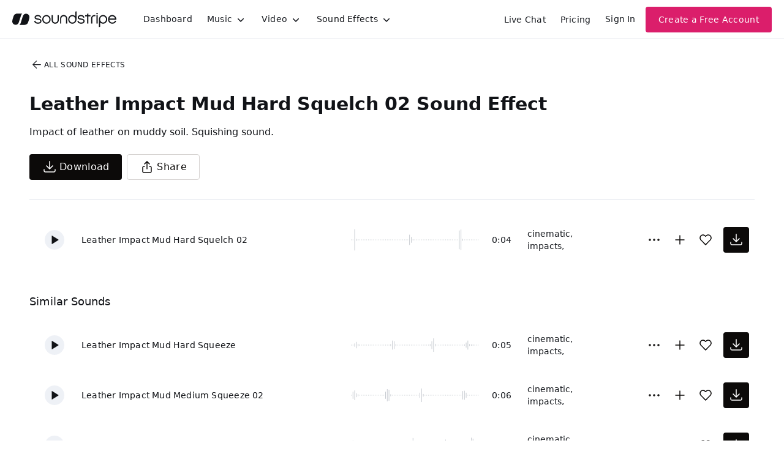

--- FILE ---
content_type: text/html
request_url: https://js.chargebee.com/assets/cbjs-2025.12.23-13.54/v2/master.html?site=soundstripe&env=production
body_size: -2387
content:
<!DOCTYPE html>
<html>
  <head>
    <meta charset="UTF-8">
    <title>Chargebee</title>
  <script nonce="WFHBYk6vXFzGb8OuSgC8yW4i" type="text/javascript" src="https://js.chargebee.com/assets/cbjs-2025.12.23-13.54/v2/master-848cee7e8d75ca3d28ad.js"></script><script nonce="WFHBYk6vXFzGb8OuSgC8yW4i">window._hp_csp_nonce = "WFHBYk6vXFzGb8OuSgC8yW4i"</script>
</head>
  <body>
  </body>
</html>

--- FILE ---
content_type: image/svg+xml
request_url: https://cdn.soundstripe.com/uploads/sound_effect/2159/waveform_base_FOLEY_CLOTH_Leather_Impact_Mud_Soft_Squeeze_01.svg?token=2082412931_5c8e168b80f8e533652cc62a27d04e5c95b8d2e237796ac407e71bda22c293e7
body_size: 3297
content:
<svg xmlns="http://www.w3.org/2000/svg" xmlns:xlink="http://www.w3/org/1999/xlink" viewBox="0 0 225 38" preserveAspectRatio="none" width="100%" height="100%" fill="#C4C8CE"><g id="waveform-d6384cd0-80c8-4d28-8910-753c773dd845"><rect x="0" y="18.5" width="1" height="1"/><rect x="3" y="17.5" width="1" height="3"/><rect x="6" y="14.5" width="1" height="9"/><rect x="9" y="16.5" width="1" height="5"/><rect x="12" y="17.5" width="1" height="3"/><rect x="15" y="18.0" width="1" height="2"/><rect x="18" y="18.5" width="1" height="1"/><rect x="21" y="18.5" width="1" height="1"/><rect x="24" y="18.5" width="1" height="1"/><rect x="27" y="18.5" width="1" height="1"/><rect x="30" y="18.5" width="1" height="1"/><rect x="33" y="18.5" width="1" height="1"/><rect x="36" y="18.5" width="1" height="1"/><rect x="39" y="18.5" width="1" height="1"/><rect x="42" y="18.5" width="1" height="1"/><rect x="45" y="18.5" width="1" height="1"/><rect x="48" y="16.5" width="1" height="5"/><rect x="51" y="15.0" width="1" height="8"/><rect x="54" y="16.5" width="1" height="5"/><rect x="57" y="18.0" width="1" height="2"/><rect x="60" y="17.5" width="1" height="3"/><rect x="63" y="18.0" width="1" height="2"/><rect x="66" y="18.5" width="1" height="1"/><rect x="69" y="18.5" width="1" height="1"/><rect x="72" y="18.5" width="1" height="1"/><rect x="75" y="18.5" width="1" height="1"/><rect x="78" y="18.5" width="1" height="1"/><rect x="81" y="18.5" width="1" height="1"/><rect x="84" y="18.5" width="1" height="1"/><rect x="87" y="18.5" width="1" height="1"/><rect x="90" y="18.5" width="1" height="1"/><rect x="93" y="18.5" width="1" height="1"/><rect x="96" y="13.5" width="1" height="11"/><rect x="99" y="15.5" width="1" height="7"/><rect x="102" y="18.0" width="1" height="2"/><rect x="105" y="18.5" width="1" height="1"/><rect x="108" y="18.0" width="1" height="2"/><rect x="111" y="18.0" width="1" height="2"/><rect x="114" y="18.5" width="1" height="1"/><rect x="117" y="18.5" width="1" height="1"/><rect x="120" y="18.5" width="1" height="1"/><rect x="123" y="18.5" width="1" height="1"/><rect x="126" y="18.5" width="1" height="1"/><rect x="129" y="18.5" width="1" height="1"/><rect x="132" y="18.5" width="1" height="1"/><rect x="135" y="18.5" width="1" height="1"/><rect x="138" y="18.5" width="1" height="1"/><rect x="141" y="12.5" width="1" height="13"/><rect x="144" y="11.5" width="1" height="15"/><rect x="147" y="18.0" width="1" height="2"/><rect x="150" y="18.0" width="1" height="2"/><rect x="153" y="18.0" width="1" height="2"/><rect x="156" y="18.0" width="1" height="2"/><rect x="159" y="17.5" width="1" height="3"/><rect x="162" y="18.5" width="1" height="1"/><rect x="165" y="18.5" width="1" height="1"/><rect x="168" y="18.0" width="1" height="2"/><rect x="171" y="18.5" width="1" height="1"/><rect x="174" y="18.5" width="1" height="1"/><rect x="177" y="18.5" width="1" height="1"/><rect x="180" y="18.5" width="1" height="1"/><rect x="183" y="18.5" width="1" height="1"/><rect x="186" y="18.5" width="1" height="1"/><rect x="189" y="18.5" width="1" height="1"/><rect x="192" y="18.5" width="1" height="1"/><rect x="195" y="18.5" width="1" height="1"/><rect x="198" y="15.5" width="1" height="7"/><rect x="201" y="13.0" width="1" height="12"/><rect x="204" y="18.0" width="1" height="2"/><rect x="207" y="17.5" width="1" height="3"/><rect x="210" y="18.5" width="1" height="1"/><rect x="213" y="17.5" width="1" height="3"/><rect x="216" y="18.5" width="1" height="1"/><rect x="219" y="18.5" width="1" height="1"/><rect x="222" y="18.5" width="1" height="1"/></g></svg>
